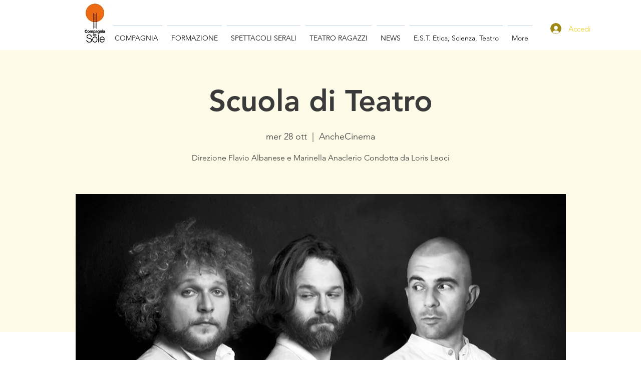

--- FILE ---
content_type: application/javascript; charset=utf-8
request_url: https://cs.iubenda.com/cookie-solution/confs/js/23976139.js
body_size: -154
content:
_iub.csRC = { consApiKey: '6uWvoN9VPN8soMDUYK8Uycj3xqFdvPmy', publicId: '48deedab-3e98-44e8-a3e2-16849c8c2100', floatingGroup: false };
_iub.csEnabled = true;
_iub.csPurposes = [7,1];
_iub.cpUpd = 1700699568;
_iub.csFeatures = {"geolocation_setting":false,"cookie_solution_white_labeling":0,"rejection_recovery":false,"full_customization":false,"multiple_languages":"it","mobile_app_integration":false};
_iub.csT = null;
_iub.googleConsentModeV2 = true;
_iub.totalNumberOfProviders = 3;
